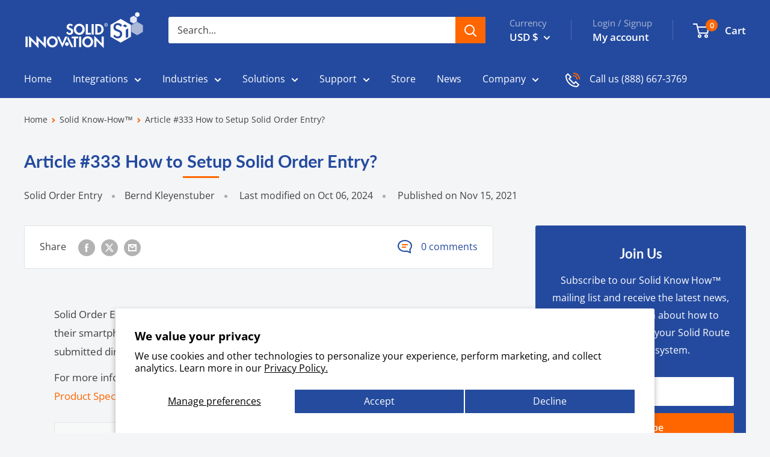

--- FILE ---
content_type: text/javascript
request_url: https://solid-innovation.com/cdn/shop/t/37/assets/custom.js?v=102476495355921946141749137286
body_size: -730
content:
//# sourceMappingURL=/cdn/shop/t/37/assets/custom.js.map?v=102476495355921946141749137286
